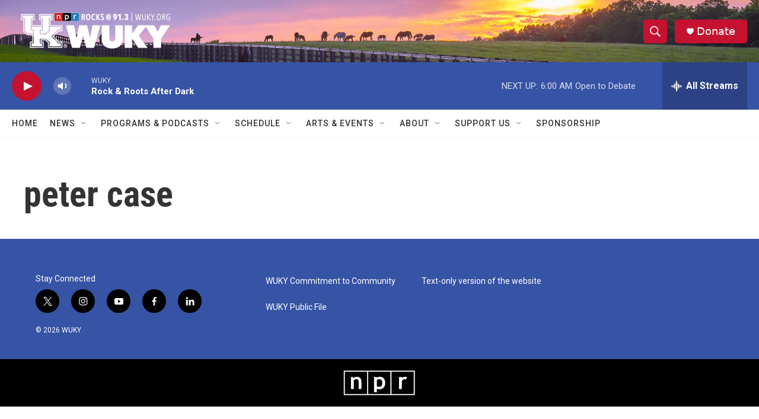

--- FILE ---
content_type: text/html; charset=utf-8
request_url: https://www.google.com/recaptcha/api2/aframe
body_size: 265
content:
<!DOCTYPE HTML><html><head><meta http-equiv="content-type" content="text/html; charset=UTF-8"></head><body><script nonce="wUJI0i9drv5uxMBbtm3afw">/** Anti-fraud and anti-abuse applications only. See google.com/recaptcha */ try{var clients={'sodar':'https://pagead2.googlesyndication.com/pagead/sodar?'};window.addEventListener("message",function(a){try{if(a.source===window.parent){var b=JSON.parse(a.data);var c=clients[b['id']];if(c){var d=document.createElement('img');d.src=c+b['params']+'&rc='+(localStorage.getItem("rc::a")?sessionStorage.getItem("rc::b"):"");window.document.body.appendChild(d);sessionStorage.setItem("rc::e",parseInt(sessionStorage.getItem("rc::e")||0)+1);localStorage.setItem("rc::h",'1768629834803');}}}catch(b){}});window.parent.postMessage("_grecaptcha_ready", "*");}catch(b){}</script></body></html>